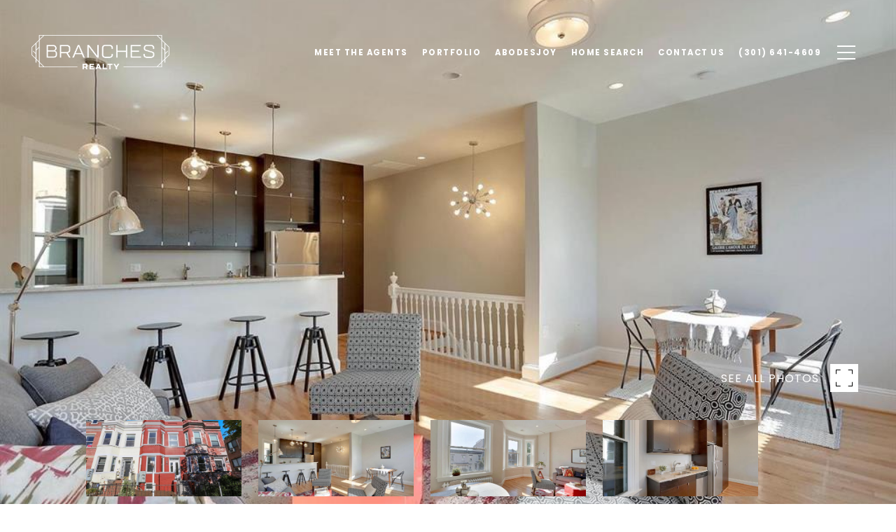

--- FILE ---
content_type: text/html
request_url: https://branchesrealty.com/modals.html
body_size: 5770
content:
    <style>
        #modal-442f1aa0-953f-43b0-95f5-523b5fb0e44d .close{display:none;}#modal-442f1aa0-953f-43b0-95f5-523b5fb0e44d .modal-content{height:100%;padding:80px 70px;}@media (max-width: 768px){#modal-442f1aa0-953f-43b0-95f5-523b5fb0e44d .modal-content{padding:24px;}}#modal-442f1aa0-953f-43b0-95f5-523b5fb0e44d .modal-content .popup-modal__close{display:block;}#modal-442f1aa0-953f-43b0-95f5-523b5fb0e44d .popup-modal{width:100%;width:-webkit-fit-content;width:-moz-fit-content;width:fit-content;max-width:100%;margin-left:auto;margin-right:auto;position:relative;}#modal-442f1aa0-953f-43b0-95f5-523b5fb0e44d .popup-modal__close{position:absolute;right:5px;top:5px;z-index:10;background-color:transparent;border:none;width:40px;height:40px;cursor:pointer;opacity:0.2;display:none;color:inherit;}#modal-442f1aa0-953f-43b0-95f5-523b5fb0e44d .popup-modal__close:before,#modal-442f1aa0-953f-43b0-95f5-523b5fb0e44d .popup-modal__close:after{display:block;content:'';position:absolute;width:20px;height:2px;background-color:currentColor;left:50%;top:50%;}#modal-442f1aa0-953f-43b0-95f5-523b5fb0e44d .popup-modal__close:before{-webkit-transform:translate(-50%, -50%) rotate(45deg);-moz-transform:translate(-50%, -50%) rotate(45deg);-ms-transform:translate(-50%, -50%) rotate(45deg);transform:translate(-50%, -50%) rotate(45deg);}#modal-442f1aa0-953f-43b0-95f5-523b5fb0e44d .popup-modal__close:after{-webkit-transform:translate(-50%, -50%) rotate(-45deg);-moz-transform:translate(-50%, -50%) rotate(-45deg);-ms-transform:translate(-50%, -50%) rotate(-45deg);transform:translate(-50%, -50%) rotate(-45deg);}#modal-442f1aa0-953f-43b0-95f5-523b5fb0e44d .popup-modal__form{width:100%;margin-bottom:0;max-height:100%;overflow-y:auto;}#modal-442f1aa0-953f-43b0-95f5-523b5fb0e44d .popup-modal__form-group{margin-bottom:0;max-width:420px;margin-left:auto;margin-right:auto;}#modal-442f1aa0-953f-43b0-95f5-523b5fb0e44d .popup-modal__form-field{margin-bottom:16px;}#modal-442f1aa0-953f-43b0-95f5-523b5fb0e44d .popup-modal__form-field:last-of-type{margin-bottom:24px;}#modal-442f1aa0-953f-43b0-95f5-523b5fb0e44d .popup-modal__input{width:100%;background-color:#fff;}#modal-442f1aa0-953f-43b0-95f5-523b5fb0e44d .popup-modal__wrap{position:relative;text-align:center;width:860px;max-width:100%;padding:80px;margin:0 auto;display:-webkit-box;display:-webkit-flex;display:-ms-flexbox;display:flex;-webkit-flex-direction:column;-ms-flex-direction:column;flex-direction:column;-webkit-align-items:center;-webkit-box-align:center;-ms-flex-align:center;align-items:center;-webkit-box-pack:center;-ms-flex-pack:center;-webkit-justify-content:center;justify-content:center;background-color:#fff;height:100%;}@media (max-width: 768px){#modal-442f1aa0-953f-43b0-95f5-523b5fb0e44d .popup-modal__wrap{padding:24px;}}#modal-442f1aa0-953f-43b0-95f5-523b5fb0e44d .popup-modal .first-section{width:100%;}#modal-442f1aa0-953f-43b0-95f5-523b5fb0e44d .popup-modal .second-section{display:none;width:100%;}#modal-442f1aa0-953f-43b0-95f5-523b5fb0e44d .popup-modal .thank-you{display:none;width:100%;}#modal-442f1aa0-953f-43b0-95f5-523b5fb0e44d .popup-modal .success .thank-you{display:block;}#modal-442f1aa0-953f-43b0-95f5-523b5fb0e44d .popup-modal .success .second-section{display:none!important;}#modal-442f1aa0-953f-43b0-95f5-523b5fb0e44d .lp-h-pot{height:0;width:0;}#modal-442f1aa0-953f-43b0-95f5-523b5fb0e44d .lp-text--subtitle{margin-left:auto;margin-right:auto;}#modal-f083988d-7b7f-4149-bb60-59c2e8a816fb .close{display:none;}#modal-f083988d-7b7f-4149-bb60-59c2e8a816fb .modal-content{height:100%;padding:80px 70px;}@media (max-width: 768px){#modal-f083988d-7b7f-4149-bb60-59c2e8a816fb .modal-content{padding:24px;}}#modal-f083988d-7b7f-4149-bb60-59c2e8a816fb .modal-content .popup-modal__close{display:block;}#modal-f083988d-7b7f-4149-bb60-59c2e8a816fb .popup-modal{width:-webkit-fit-content;width:-moz-fit-content;width:fit-content;max-width:100%;margin-left:auto;margin-right:auto;position:relative;}#modal-f083988d-7b7f-4149-bb60-59c2e8a816fb .popup-modal.with-image{height:100%;}#modal-f083988d-7b7f-4149-bb60-59c2e8a816fb .popup-modal .lp-btn{-webkit-flex-shrink:0;-ms-flex-negative:0;flex-shrink:0;}#modal-f083988d-7b7f-4149-bb60-59c2e8a816fb .popup-modal .lp-text--subtitle{max-width:100%;}#modal-f083988d-7b7f-4149-bb60-59c2e8a816fb .popup-modal__close{position:absolute;right:5px;top:5px;z-index:10;background-color:transparent;border:none;width:40px;height:40px;cursor:pointer;opacity:0.2;display:none;color:inherit;}#modal-f083988d-7b7f-4149-bb60-59c2e8a816fb .popup-modal__close:before,#modal-f083988d-7b7f-4149-bb60-59c2e8a816fb .popup-modal__close:after{display:block;content:'';position:absolute;width:20px;height:2px;background-color:currentColor;left:50%;top:50%;}#modal-f083988d-7b7f-4149-bb60-59c2e8a816fb .popup-modal__close:before{-webkit-transform:translate(-50%, -50%) rotate(45deg);-moz-transform:translate(-50%, -50%) rotate(45deg);-ms-transform:translate(-50%, -50%) rotate(45deg);transform:translate(-50%, -50%) rotate(45deg);}#modal-f083988d-7b7f-4149-bb60-59c2e8a816fb .popup-modal__close:after{-webkit-transform:translate(-50%, -50%) rotate(-45deg);-moz-transform:translate(-50%, -50%) rotate(-45deg);-ms-transform:translate(-50%, -50%) rotate(-45deg);transform:translate(-50%, -50%) rotate(-45deg);}#modal-f083988d-7b7f-4149-bb60-59c2e8a816fb .popup-modal__container{margin-left:auto;margin-right:auto;position:relative;height:100%;}#modal-f083988d-7b7f-4149-bb60-59c2e8a816fb .popup-modal__container--with-image{min-height:463px;}@media (max-width: 768px){#modal-f083988d-7b7f-4149-bb60-59c2e8a816fb .popup-modal__container--with-image{-webkit-flex-direction:column;-ms-flex-direction:column;flex-direction:column;overflow-y:auto;}}#modal-f083988d-7b7f-4149-bb60-59c2e8a816fb .popup-modal__container--with-image .popup-modal__scroll{-webkit-flex-direction:row;-ms-flex-direction:row;flex-direction:row;display:-webkit-box;display:-webkit-flex;display:-ms-flexbox;display:flex;height:100%;min-height:463px;}@media (max-width: 768px){#modal-f083988d-7b7f-4149-bb60-59c2e8a816fb .popup-modal__container--with-image .popup-modal__scroll{-webkit-flex-direction:column;-ms-flex-direction:column;flex-direction:column;min-height:100%;height:auto;}}#modal-f083988d-7b7f-4149-bb60-59c2e8a816fb .popup-modal__container--with-image .popup-modal__image{width:50%;object-fit:cover;display:block;-webkit-flex-shrink:0;-ms-flex-negative:0;flex-shrink:0;}@media (max-width: 768px){#modal-f083988d-7b7f-4149-bb60-59c2e8a816fb .popup-modal__container--with-image .popup-modal__image{width:100%;height:322px;}}#modal-f083988d-7b7f-4149-bb60-59c2e8a816fb .popup-modal__container--with-image .popup-modal__form-field{margin-left:0;width:100%;max-width:100%;}@media (max-width: 768px){#modal-f083988d-7b7f-4149-bb60-59c2e8a816fb .popup-modal__container--with-image .popup-modal__form-field{max-width:415px;}}#modal-f083988d-7b7f-4149-bb60-59c2e8a816fb .popup-modal__container--with-image .popup-modal__title-group{text-align:left;}#modal-f083988d-7b7f-4149-bb60-59c2e8a816fb .popup-modal__container--with-image .popup-modal__form{width:100%;}#modal-f083988d-7b7f-4149-bb60-59c2e8a816fb .popup-modal__container--with-image .popup-modal__form.success{width:100%;}#modal-f083988d-7b7f-4149-bb60-59c2e8a816fb .popup-modal__container--with-image .popup-modal__form-group{width:50%;padding-left:130px;padding-right:130px;}@media (max-width: 1200px){#modal-f083988d-7b7f-4149-bb60-59c2e8a816fb .popup-modal__container--with-image .popup-modal__form-group{width:100%;padding:30px 50px;}}@media (max-width: 768px){#modal-f083988d-7b7f-4149-bb60-59c2e8a816fb .popup-modal__container--with-image .popup-modal__form-group{width:100%;padding:20px;}}#modal-f083988d-7b7f-4149-bb60-59c2e8a816fb .popup-modal__container--with-image .popup-modal__form-scroll{display:-webkit-box;display:-webkit-flex;display:-ms-flexbox;display:flex;-webkit-box-pack:start;-ms-flex-pack:start;-webkit-justify-content:flex-start;justify-content:flex-start;-webkit-align-items:flex-start;-webkit-box-align:flex-start;-ms-flex-align:flex-start;align-items:flex-start;-webkit-flex-direction:column;-ms-flex-direction:column;flex-direction:column;margin-top:auto;margin-bottom:auto;}@media (max-width: 768px){#modal-f083988d-7b7f-4149-bb60-59c2e8a816fb .popup-modal__container--with-image .popup-modal__form-scroll{width:100%;padding:20px;min-height:auto;overflow-y:unset;}}#modal-f083988d-7b7f-4149-bb60-59c2e8a816fb .popup-modal__title-group{margin-left:0;margin-right:0;}#modal-f083988d-7b7f-4149-bb60-59c2e8a816fb .popup-modal__scroll{max-height:100%;overflow-y:auto;}#modal-f083988d-7b7f-4149-bb60-59c2e8a816fb .popup-modal__form{text-align:center;max-width:100%;width:860px;display:-webkit-box;display:-webkit-flex;display:-ms-flexbox;display:flex;-webkit-flex-direction:column;-ms-flex-direction:column;flex-direction:column;-webkit-box-pack:center;-ms-flex-pack:center;-webkit-justify-content:center;justify-content:center;position:relative;margin-bottom:0;height:100%;margin-left:auto;margin-right:auto;}#modal-f083988d-7b7f-4149-bb60-59c2e8a816fb .popup-modal__form-group{padding:80px;width:100%;overflow-y:auto;display:-webkit-box;display:-webkit-flex;display:-ms-flexbox;display:flex;}@media (max-width: 768px){#modal-f083988d-7b7f-4149-bb60-59c2e8a816fb .popup-modal__form-group{padding:30px;overflow-y:unset;}}#modal-f083988d-7b7f-4149-bb60-59c2e8a816fb .popup-modal__form-scroll{width:100%;}#modal-f083988d-7b7f-4149-bb60-59c2e8a816fb .popup-modal__form-field{max-width:415px;margin-left:auto;margin-right:auto;}#modal-f083988d-7b7f-4149-bb60-59c2e8a816fb .popup-modal__input{width:100%;margin-bottom:0;}#modal-f083988d-7b7f-4149-bb60-59c2e8a816fb .popup-modal .thank-you{display:none;padding:80px;width:100vw;max-width:100%;-webkit-flex-direction:column;-ms-flex-direction:column;flex-direction:column;-webkit-box-pack:center;-ms-flex-pack:center;-webkit-justify-content:center;justify-content:center;-webkit-align-items:center;-webkit-box-align:center;-ms-flex-align:center;align-items:center;}@media (max-width: 768px){#modal-f083988d-7b7f-4149-bb60-59c2e8a816fb .popup-modal .thank-you{padding:30px;}}#modal-f083988d-7b7f-4149-bb60-59c2e8a816fb .popup-modal .success .thank-you{display:-webkit-box;display:-webkit-flex;display:-ms-flexbox;display:flex;}#modal-f083988d-7b7f-4149-bb60-59c2e8a816fb .popup-modal .success .popup-modal__form-scroll{display:none;}#modal-f083988d-7b7f-4149-bb60-59c2e8a816fb .popup-modal .success .popup-modal__image{display:none;}#modal-f083988d-7b7f-4149-bb60-59c2e8a816fb .popup-modal .success .popup-modal__form-group{display:none;}#modal-f083988d-7b7f-4149-bb60-59c2e8a816fb .popup-modal .popup-modal__container--with-image .success .popup-modal__scroll{display:none;}#modal-f083988d-7b7f-4149-bb60-59c2e8a816fb .lp-h-pot{width:1px;}
    </style>
    <script type="text/javascript">
        window.luxuryPresence._modalIncludes = {"modals":[{"modalId":"442f1aa0-953f-43b0-95f5-523b5fb0e44d","websiteId":"f241b054-c405-452e-add3-7e064340a706","templateId":null,"elementId":"4bc7f679-3847-497c-8461-a573e44c7729","name":"Email CTA Sign Up","displayOrder":0,"formValues":{"title":"Like what you're reading? Sign up to learn more!","subheader":"","form-title":"","backgroundType":{"bgType":"SOLID","bgColor":"#ffffff","bgImage":"https://media-production.lp-cdn.com/media/a8d294bf-454b-449e-927e-8b7da896b322","bgVideo":"https://luxuryp.s3.amazonaws.com/video/4ktguf3j1dfhigo4eboe9uaor.mp4","opacity":0,"fontColor":"#000000","overlayColor":"rgba(0, 0, 0, 0)","bgVideoPoster":null},"secondaryButton":{"path":"/properties/sale","show":true,"type":"LINK","content":"View all properties"},"success-message":"Thank you!","firstButtonStyle":"button-style-1","submitButtonStyle":"button-style-1","success-description":"","RedirectAfterFormSubmissionURL":""},"customHtmlMarkdown":null,"customCss":null,"sourceResource":null,"sourceVariables":{},"pageSpecific":true,"trigger":"TIMER","backgroundColor":"rgba(0,0,0,.92)","colorSettings":null,"timerDelay":5000,"lastUpdatingUserId":"862df6dc-25f7-410c-8e3b-3983657ec2f8","lastUpdateHash":"abcdbb82-3cd6-53e3-97bc-e21a35da34fb","createdAt":"2023-07-13T20:41:18.221Z","updatedAt":"2025-01-07T23:17:57.332Z","mediaMap":{},"created_at":"2023-07-13T20:41:18.221Z","updated_at":"2025-01-07T23:17:57.332Z","deleted_at":null,"pages":[{"modalId":"442f1aa0-953f-43b0-95f5-523b5fb0e44d","pageId":"a0958116-6e8d-4034-9aee-ad22a337d89f","createdAt":"2023-07-13T20:41:54.507Z"}]},{"modalId":"f083988d-7b7f-4149-bb60-59c2e8a816fb","websiteId":"f241b054-c405-452e-add3-7e064340a706","templateId":null,"elementId":"9764c7e9-5f8d-4612-b0cd-613fa57f86bf","name":"Email Sign Up Modal with Image","displayOrder":1,"formValues":{"image":{"id":"e4f8260e-2881-4d0b-9927-579d1f6e4031","alt":null,"bytes":784766,"width":1868,"format":"png","height":1290,"shared":true,"curated":false,"duration":null,"largeUrl":"https://media-production.lp-cdn.com/cdn-cgi/image/format=auto,quality=85/https://media-production.lp-cdn.com/media/rb8ep5cdujebbpxqeke9","smallUrl":"https://media-production.lp-cdn.com/cdn-cgi/image/format=auto,quality=85,fit=scale-down,width=960/https://media-production.lp-cdn.com/media/rb8ep5cdujebbpxqeke9","authorUrl":null,"createdAt":"2024-03-26T21:54:42.998Z","mediumUrl":"https://media-production.lp-cdn.com/cdn-cgi/image/format=auto,quality=85,fit=scale-down,width=1280/https://media-production.lp-cdn.com/media/rb8ep5cdujebbpxqeke9","sourceUrl":null,"updatedAt":"2024-03-26T21:54:42.998Z","xLargeUrl":"https://media-production.lp-cdn.com/cdn-cgi/image/format=auto,quality=85/https://media-production.lp-cdn.com/media/rb8ep5cdujebbpxqeke9","__typename":"Media","altTagText":null,"authorName":null,"sourceName":"r2","xxLargeUrl":"https://media-production.lp-cdn.com/cdn-cgi/image/format=auto,quality=85/https://media-production.lp-cdn.com/media/rb8ep5cdujebbpxqeke9","description":null,"displayName":"exit-modal-1","originalUrl":"https://media-production.lp-cdn.com/cdn-cgi/image/format=auto,quality=85/https://media-production.lp-cdn.com/media/rb8ep5cdujebbpxqeke9","resourceType":"image","thumbnailUrl":"https://media-production.lp-cdn.com/cdn-cgi/image/format=auto,quality=85,fit=scale-down,width=320/https://media-production.lp-cdn.com/media/rb8ep5cdujebbpxqeke9","originalFileName":"exit modal 1","cloudinaryPublicId":"rb8ep5cdujebbpxqeke9"},"title":"Tailored Listings for You","subheader":"<p>Say goodbye to endless searching. Get listings tailored to your dream home criteria sent directly to your inbox!</p>","buttonText":"Sign Up","buttonStyle":"button-style-1","backgroundType":{"bgType":"SOLID","bgColor":"#ffffff","bgImage":"https://media-production.lp-cdn.com/media/2fb2b94b-5c5e-4d89-9c3e-e1cd9d456f3f","bgVideo":"https://luxuryp.s3.amazonaws.com/video/4ktguf3j1dfhigo4eboe9uaor.mp4","opacity":0,"fontColor":"#000000","overlayColor":"rgba(0, 0, 0, 0)","bgVideoPoster":null},"secondaryButton":{"id":"779","path":"/properties","show":true,"type":"LINK","email":"","phone":"","style":"button-style-1","content":"View all properties"},"success-message":"Thank You!","success-description":"Stay tuned for tailored listings.","RedirectAfterFormSubmissionURL":""},"customHtmlMarkdown":null,"customCss":null,"sourceResource":null,"sourceVariables":{},"pageSpecific":false,"trigger":"EXIT","backgroundColor":"rgba(0,0,0,.92)","colorSettings":{},"timerDelay":0,"lastUpdatingUserId":"862df6dc-25f7-410c-8e3b-3983657ec2f8","lastUpdateHash":"ca8decfb-b746-5ee1-8824-bc2adf498e60","createdAt":"2024-03-26T21:53:26.619Z","updatedAt":"2025-01-07T23:18:01.755Z","mediaMap":{},"created_at":"2024-03-26T21:53:26.619Z","updated_at":"2025-01-07T23:18:01.755Z","deleted_at":null,"pages":[]}]};

        const {loadJs, loadCss, jsLibsMap} = window.luxuryPresence.libs;

        const enabledLibsMap = {
            enableParollerJs: 'paroller',
            enableIonRangeSlider: 'ionRangeSlider',
            enableSplide: 'splide',
            enableWowJs: 'wow',
            enableJquery: 'jquery',
            enableSlickJs: 'slick',
        };
        const requiredLibs = [];
                requiredLibs.push(enabledLibsMap['enableWowJs']);
                requiredLibs.push(enabledLibsMap['enableSlickJs']);
                requiredLibs.push(enabledLibsMap['enableParollerJs']);
                requiredLibs.push(enabledLibsMap['enableIonRangeSlider']);
                requiredLibs.push(enabledLibsMap['enableJquery']);
                requiredLibs.push(enabledLibsMap['enableSplide']);

        const loadScriptAsync = (url) => {
            return new Promise((resolve, reject) => {
                loadJs(url, resolve);
            });
        };

        const loadDependencies = async (libs) => {
            for (const lib of libs) {
                const libConfig = jsLibsMap[lib];
                if (libConfig && !libConfig.isLoaded) {

                    if (libConfig.requires) {
                        await loadDependencies(libConfig.requires);
                    }

                    await loadScriptAsync(libConfig.jsSrc);
                    if (libConfig.cssSrc) {
                        loadCss(libConfig.cssSrc);
                    }

                    libConfig.isLoaded = true;
                }
            }
        };


        const initializeModalScripts = () => {
                try {
(function init(sectionDomId) {
  const section = $(`#${sectionDomId}`);
  const nextButton = section.find('.js-next-btn');
  const formGroup = section.find('.js-form-group');
  const firstSection = section.find('.js-first-section');
  const submitButton = section.find('.js-submit-btn');
  nextButton.click(event => {
    firstSection.css({
      "display": "none"
    });
    formGroup.css({
      "display": "block"
    });
  });
  section.find('.popup-modal').on('click', function (e) {
    e.stopPropagation();
    return;
  });
  section.on('click', function () {
    window.lpUI.hideModal(sectionDomId);
  });
  $('#' + sectionDomId).on('lpui-show', function () {
    window.lpUI.requestScrollLock(sectionDomId);
  });
  function setHttp(link) {
    if (link.search(/^http[s]?\:\/\/|\//) == -1) {
      link = 'http://' + link;
    }
    return link;
  }
  $("#" + sectionDomId + " form").on("reset", function () {
    const redirectLink = $('#' + sectionDomId + ' .redirect-link');
    if (redirectLink.length) {
      const rawHref = redirectLink.attr('href');
      redirectLink.attr('href', setHttp(rawHref));
      redirectLink[0].click();
    }
  });
})('modal-442f1aa0-953f-43b0-95f5-523b5fb0e44d', 'undefined');
} catch(e) {
console.log(e);
}
                try {
(function init(sectionDomId) {
  var section = $('#' + sectionDomId);
  section.find('.popup-modal').on('click', function (e) {
    e.stopPropagation();
    return;
  });
  section.on('click', function () {
    window.lpUI.hideModal(sectionDomId);
  });
  $('#' + sectionDomId).on('lpui-show', function () {
    window.lpUI.requestScrollLock(sectionDomId);
  });
  const form = $("#" + sectionDomId).find("form");
  const redirectLink = $('#' + sectionDomId + ' .redirect-link');
  form.on("reset", function () {
    redirectPage(redirectLink);
  });
  function redirectPage(link) {
    if (link.length) {
      const rawHref = link.attr('href');
      link.attr('href', setHttp(rawHref));
      link[0].click();
    }
  }
  function setHttp(link) {
    if (link.search(/^http[s]?\:\/\/|\//) == -1) {
      link = 'http://' + link;
    }
    return link;
  }
})('modal-f083988d-7b7f-4149-bb60-59c2e8a816fb', 'undefined');
} catch(e) {
console.log(e);
}
        };

        // Dynamically load all required libraries and execute modal scripts
        (async () => {
            try {
                await loadDependencies(requiredLibs);
                initializeModalScripts();
            } catch (error) {
                console.error("Error loading libraries: ", error);
            }
        })();
    </script>
        <div id="modal-442f1aa0-953f-43b0-95f5-523b5fb0e44d" class="modal "
            data-el-id="4bc7f679-3847-497c-8461-a573e44c7729"
            style="background-color: rgba(0,0,0,.92);"
            >
            <div class="modal-content">
                
        <div class="popup-modal redesign">
          <button class="popup-modal__close close"></button>
            <div class="solid-subsection popup-modal__wrap" style="color: #000000; background-color: #ffffff;">
                  
                  <form class="popup-modal__form" data-type="contact-form">
                    
                    <div class="first-section js-first-section">
                
                      <div class="lp-title-group">
                        <h2 class="lp-h2">Like what you&#x27;re reading? Sign up to learn more!</h2>
                        
                      </div>
                  
                      <button type="button" class="lp-btn lp-btn--dark lp-btn--outline lp-btn--mob-full-width js-next-btn button-style-1">Next</button>
                    </div>
                    
                    <div class="second-section js-form-group">
                      
                      <div action="" class="popup-modal__form-group" >
                        <div class="popup-modal__form-field">
                          <input class="lp-input lp-input--dark popup-modal__input" type="text" placeholder="Full Name" id="mp-name" name="name" required>
                        </div>
                      
                        <input id="mp-middleName" name="middleName" value="" autocomplete="off" tabindex="-1" class="lp-h-pot">
                    
                        <div class="popup-modal__form-field">
                          <input  class="lp-input lp-input--dark popup-modal__input"  
                            id="mp-email" name="email" type="email" placeholder="Email" 
                            required pattern="[a-zA-Z0-9.!#$%&amp;’*+/=?^_`{|}~-]+@[a-zA-Z0-9-]+(?:\.[a-zA-Z0-9-]+)+">
                            
                        </div>
                      
                        <div class="popup-modal__form-field">
                          <input  class="lp-input lp-input--dark popup-modal__input"  type="tel" 
                            placeholder="Phone" id="mp-phone" name="phone" required>
                            
                          <input type="hidden" name="source" value="CONTACT_INQUIRY"> 
                        </div>
                
                        <div class="lp-disclaimer">  <label style='display: none;' for='-termsAccepted'>Opt In/Disclaimer Consent:</label>
                  <label class='lp-tcr-content'>
                    <span class='lp-tcr-checkbox'>
                      <input
                        type='checkbox'
                        id='-termsAccepted'
                        name='termsAccepted'
                        oninvalid="this.setCustomValidity('Please accept the terms and conditions')"
                        oninput="this.setCustomValidity('')"
                        required
                      /></span>
                    <span class='lp-tcr-message'>
                      
                        I agree to be contacted by
                        Licia Galinsky
                        via call, email, and text for real estate services. To opt out, you can reply 'stop' at any time or reply 'help' for assistance. 
                        You can also click the unsubscribe link in the emails. Message and data rates may apply. Message frequency may vary.
                        <a href='/terms-and-conditions' target='_blank'>Privacy Policy</a>.
                    </span>
                  </label>
                </div>
                        
                        <button class="lp-btn lp-btn--dark lp-btn--outline lp-btn--mob-full-width js-submit-btn button-style-1" type="submit">Submit</button>
                        
                      </div>
                    </div>
                
                    <div class="thank-you">
                      
                      <div class="lp-title-group">
                        <h2 class="lp-h2">Thank you!</h2>
                        
                      </div>
                      
                
                              <a
                                  href="/properties/sale"
                                  
                                  class="lp-btn lp-btn--dark lp-btn--outline lp-btn--mob-full-width "
                                  
                                  
                                  
                                  
                                  
                                  >
                                          View all properties
                                  </a>
                    </div>
                    
                  </form>
                  
                
            </div>
        </div>
            </div>
            <button class="close lp-close" type="button" aria-label="close modal">
                <span class="lp-close-icon" aria-hidden="true"></span>
            </button>
        </div>        <div id="modal-f083988d-7b7f-4149-bb60-59c2e8a816fb" class="modal "
            data-el-id="9764c7e9-5f8d-4612-b0cd-613fa57f86bf"
            style="background-color: rgba(0,0,0,.92);"
            >
            <div class="modal-content">
                <div class="popup-modal with-image redesign">
        
          <div class="popup-modal__container popup-modal__container--with-image">
        
        
            <form class="popup-modal__form " data-type="contact-form" style="background: #ffffff; color: #000000">
              <button type="button" class="popup-modal__close close"></button>
              <div class="popup-modal__scroll">
                <img src="https://media-production.lp-cdn.com/cdn-cgi/image/format=auto,quality=85,fit=scale-down,width=1280/https://media-production.lp-cdn.com/media/rb8ep5cdujebbpxqeke9" srcset="https://media-production.lp-cdn.com/cdn-cgi/image/format=auto,quality=85,fit=scale-down,width=320/https://media-production.lp-cdn.com/media/rb8ep5cdujebbpxqeke9 320w, https://media-production.lp-cdn.com/cdn-cgi/image/format=auto,quality=85,fit=scale-down,width=960/https://media-production.lp-cdn.com/media/rb8ep5cdujebbpxqeke9 960w, https://media-production.lp-cdn.com/cdn-cgi/image/format=auto,quality=85,fit=scale-down,width=1280/https://media-production.lp-cdn.com/media/rb8ep5cdujebbpxqeke9 1280w, https://media-production.lp-cdn.com/cdn-cgi/image/format=auto,quality=85/https://media-production.lp-cdn.com/media/rb8ep5cdujebbpxqeke9 1868w" alt="image" sizes="(max-width: 768px) 100vw, 50vw" class="popup-modal__image">
                <div class="popup-modal__form-group">
                  
                    <div class="popup-modal__form-scroll">
        
                    <div class="lp-title-group popup-modal__title-group">
                      <h2 class="lp-h2">Tailored Listings for You</h2>
                      <div class="lp-h4 lp-text--subtitle lp-pre-line"><p>Say goodbye to endless searching. Get listings tailored to your dream home criteria sent directly to your inbox!</p></div>
                    </div>
        
                    <div class="popup-modal__form-field">
                      <input id="mp-email" name="email" type="email" class="lp-input popup-modal__input" placeholder="Email" required pattern="[a-zA-Z0-9.!#$%&amp;’*+/=?^_`{|}~-]+@[a-zA-Z0-9-]+(?:\.[a-zA-Z0-9-]+)+">
                      <input type="hidden" name="source" value="NEWSLETTER_SIGNUP">
                      <input id="mp-middleName" name="middleName" value="" autocomplete="off" tabindex="-1" class="lp-h-pot">
                    </div>
                    <div class="lp-disclaimer">  <label style='display: none;' for='-termsAccepted'>Opt In/Disclaimer Consent:</label>
          <label class='lp-tcr-content'>
            <span class='lp-tcr-checkbox'>
              <input
                type='checkbox'
                id='-termsAccepted'
                name='termsAccepted'
                oninvalid="this.setCustomValidity('Please accept the terms and conditions')"
                oninput="this.setCustomValidity('')"
                required
              /></span>
            <span class='lp-tcr-message'>
              
                I agree to be contacted by
                Licia Galinsky
                via call, email, and text for real estate services. To opt out, you can reply 'stop' at any time or reply 'help' for assistance. 
                You can also click the unsubscribe link in the emails. Message and data rates may apply. Message frequency may vary.
                <a href='/terms-and-conditions' target='_blank'>Privacy Policy</a>.
            </span>
          </label>
        </div>
                    <button class="lp-btn lp-btn--dark lp-btn--outline lp-btn--mob-full-width button-style-1" type="submit">Sign Up</button>
                  </div>
        
                </div>
              </div>
        
              <div class="thank-you wide">
                <div class="lp-title-group">
                  <h2 class="lp-h2">Thank You!</h2>
                  <p class="lp-pre-line lp-h4">Stay tuned for tailored listings.</p>
                </div>
                        <a
                            href="/properties"
                            
                            class="lp-btn lp-btn--dark lp-btn--outline lp-btn--mob-full-width button-style-1"
                            
                            
                            
                            
                            
                            >
                                    View all properties
                            </a>
              </div>
            </form>
            
          </div>
        </div>
            </div>
            <button class="close lp-close" type="button" aria-label="close modal">
                <span class="lp-close-icon" aria-hidden="true"></span>
            </button>
        </div><script>(function(){function c(){var b=a.contentDocument||a.contentWindow.document;if(b){var d=b.createElement('script');d.innerHTML="window.__CF$cv$params={r:'9bde893a1b9dcac0',t:'MTc2ODQwODQxNi4wMDAwMDA='};var a=document.createElement('script');a.nonce='';a.src='/cdn-cgi/challenge-platform/scripts/jsd/main.js';document.getElementsByTagName('head')[0].appendChild(a);";b.getElementsByTagName('head')[0].appendChild(d)}}if(document.body){var a=document.createElement('iframe');a.height=1;a.width=1;a.style.position='absolute';a.style.top=0;a.style.left=0;a.style.border='none';a.style.visibility='hidden';document.body.appendChild(a);if('loading'!==document.readyState)c();else if(window.addEventListener)document.addEventListener('DOMContentLoaded',c);else{var e=document.onreadystatechange||function(){};document.onreadystatechange=function(b){e(b);'loading'!==document.readyState&&(document.onreadystatechange=e,c())}}}})();</script>

--- FILE ---
content_type: text/html; charset=utf-8
request_url: https://bss.luxurypresence.com/buttons/googleOneTap?companyId=d67ddbd8-b089-4cd4-81b7-d468001dc282&websiteId=f241b054-c405-452e-add3-7e064340a706&pageId=2d286486-3b6d-4b38-a89a-4ab7f817bc36&sourceUrl=https%3A%2F%2Fbranchesrealty.com%2Fproperties%2F3620-11th-st-nw-2&pageMeta=%7B%22sourceResource%22%3A%22properties%22%2C%22pageElementId%22%3A%2202180253-93f9-4c93-861b-30d59e022c37%22%2C%22pageQueryVariables%22%3A%7B%22property%22%3A%7B%22id%22%3A%2202180253-93f9-4c93-861b-30d59e022c37%22%7D%2C%22properties%22%3A%7B%22relatedNeighborhoodPropertyId%22%3A%2202180253-93f9-4c93-861b-30d59e022c37%22%2C%22sort%22%3A%22salesPrice%22%7D%2C%22neighborhood%22%3A%7B%22id%22%3A%22540f75c2-d90c-411e-9b66-2d0bd45d1047%22%7D%2C%22pressReleases%22%3A%7B%22propertyId%22%3A%2202180253-93f9-4c93-861b-30d59e022c37%22%7D%7D%7D
body_size: 2884
content:
<style>
  html, body {margin: 0; padding: 0;}
</style>
<script src="https://accounts.google.com/gsi/client" async defer></script>
<script>
const parseURL = (url) => {
    const a = document.createElement('a');
    a.href = url;
    return a.origin;
}

const login = (token, provider, source)  => {
  const origin = (window.location != window.parent.location)
    ? parseURL(document.referrer)
    : window.location.origin;  
  const xhr = new XMLHttpRequest();
  xhr.responseType = 'json';
  xhr.onreadystatechange = function() {
    if (xhr.readyState === 4) {
      const response = xhr.response;
      const msg = {
        event: response.status,
        provider: provider,
        source: source,
        token: token
      }
      window.parent.postMessage(msg, origin);
    }
  }
  xhr.withCredentials = true;
  xhr.open('POST', `${origin}/api/v1/auth/login`, true);
  xhr.setRequestHeader("Content-Type", "application/json;charset=UTF-8");
  xhr.send(JSON.stringify({
    token,
    provider,
    source,
    websiteId: 'f241b054-c405-452e-add3-7e064340a706',
    companyId: 'd67ddbd8-b089-4cd4-81b7-d468001dc282',
    pageId: '2d286486-3b6d-4b38-a89a-4ab7f817bc36',
    sourceUrl: 'https://branchesrealty.com/properties/3620-11th-st-nw-2',
    pageMeta: '{"sourceResource":"properties","pageElementId":"02180253-93f9-4c93-861b-30d59e022c37","pageQueryVariables":{"property":{"id":"02180253-93f9-4c93-861b-30d59e022c37"},"properties":{"relatedNeighborhoodPropertyId":"02180253-93f9-4c93-861b-30d59e022c37","sort":"salesPrice"},"neighborhood":{"id":"540f75c2-d90c-411e-9b66-2d0bd45d1047"},"pressReleases":{"propertyId":"02180253-93f9-4c93-861b-30d59e022c37"}}}',
    utm: '',
    referrer: ''
  }));
}

function getExpirationCookie(expiresInMiliseconds) {
  const tomorrow  = new Date(Date.now() + expiresInMiliseconds); // The Date object returns today's timestamp
  return `branchesrealty.com-SID=true; expires=${tomorrow.toUTCString()}; path=/; Secure; SameSite=None`;
}

function handleCredentialResponse(response) {
  document.cookie = getExpirationCookie(24 * 60 * 60 * 1000); // 1 day
  login(response.credential, 'GOOGLE', 'GOOGLE_SIGN_ON');
}

function handleClose() {
  const msg = {
    event: 'cancel',
    provider: 'GOOGLE',
    source: 'GOOGLE_SIGN_ON'
  }
  const origin = (window.location != window.parent.location)
    ? parseURL(document.referrer)
    : window.location.origin;
  window.parent.postMessage(msg, origin);
  document.cookie = getExpirationCookie(2 * 60 * 60 * 1000); // 2 hours
}

</script>
<div id="g_id_onload"
  data-client_id="673515100752-7s6f6j0qab4skl22cjpp7eirb2rjmfcg.apps.googleusercontent.com"
  data-callback="handleCredentialResponse"
  data-intermediate_iframe_close_callback="handleClose"
  data-state_cookie_domain = "branchesrealty.com"
  data-allowed_parent_origin="https://branchesrealty.com"
  data-skip_prompt_cookie="branchesrealty.com-SID"
  data-cancel_on_tap_outside="false"
></div>